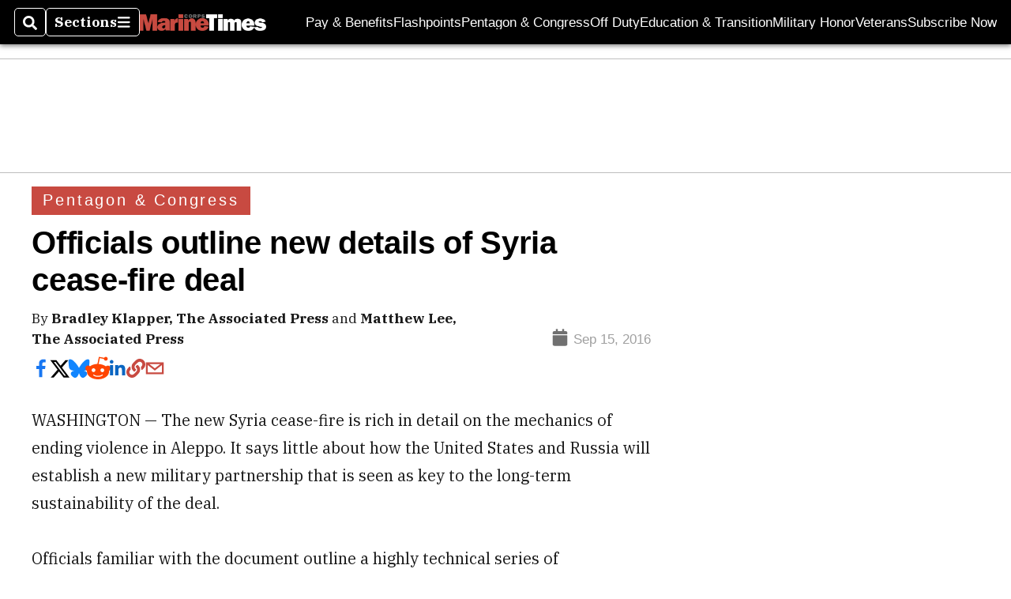

--- FILE ---
content_type: text/html; charset=utf-8
request_url: https://www.google.com/recaptcha/api2/aframe
body_size: 268
content:
<!DOCTYPE HTML><html><head><meta http-equiv="content-type" content="text/html; charset=UTF-8"></head><body><script nonce="_Y6XAv1ObzNVfVG2O_Pt9Q">/** Anti-fraud and anti-abuse applications only. See google.com/recaptcha */ try{var clients={'sodar':'https://pagead2.googlesyndication.com/pagead/sodar?'};window.addEventListener("message",function(a){try{if(a.source===window.parent){var b=JSON.parse(a.data);var c=clients[b['id']];if(c){var d=document.createElement('img');d.src=c+b['params']+'&rc='+(localStorage.getItem("rc::a")?sessionStorage.getItem("rc::b"):"");window.document.body.appendChild(d);sessionStorage.setItem("rc::e",parseInt(sessionStorage.getItem("rc::e")||0)+1);localStorage.setItem("rc::h",'1768969792672');}}}catch(b){}});window.parent.postMessage("_grecaptcha_ready", "*");}catch(b){}</script></body></html>

--- FILE ---
content_type: text/html
request_url: https://ssbsync.smartadserver.com/api/sync?callerId=9&gdpr=0&gdpr_consent=&us_privacy=1YN-&&redirect=https%3A%2F%2Fads.servenobid.com%2Fsync%3Fpid%3D317%26uid%3D%24UID%26origin%3Dhttps%253A%252F%252Fwww.marinecorpstimes.com%252Fnews%252Fpentagon-congress%252F2016%252F09%252F15%252Fofficials-outline-new-details-of-syria-cease-fire-deal%252F
body_size: 438
content:
<html><head></head><body><img src="//ads.servenobid.com/sync?pid=317&uid=1157235181595889076&gdpr=0&gdpr_consent=" />
<img src="https://csync.loopme.me/?redirect=https%3A%2F%2Frtb-csync.smartadserver.com%2Fredir%2F%3Fissi%3D1%26partnerid%3D124%26partneruserid%3D%7Bdevice_id%7D&pubid=5679&gdpr=0&gdpr_consent=" />
<img src="https://rtb-csync.smartadserver.com/redir/?issi=1&partnerid=150&partneruserid=0&redirurl=https%3A%2F%2Fwt.rqtrk.eu%3Fpid%3D58a76248-f101-4e52-b8f7-c4de9362ea12%26src%3Dwww%26type%3D100%26sid%3D0%26uid%3DSMART_USER_ID%26gdpr_pd%3D0&gdpr=0&gdpr_consent=" />
<img src="https://dis.criteo.com/dis/usersync.aspx?r=30&p=273&cp=smartortb&cu=1&url=https%3A%2F%2Frtb-csync.smartadserver.com%2Fredir%2F%3Fissi%3D1%26partnerid%3D79%26partneruserid%3D%40%40CRITEO_USERID%40%40&gdpr=0&gdpr_consent=" />
<img src="https://sync.adotmob.com/cookie/smart?r=https%3A%2F%2Frtb-csync.smartadserver.com%2Fredir%2F%3Fissi%3D1%26partnerid%3D66%26partneruserid%3D%7Bamob_user_id%7D&gdpr=0&gdpr_consent=" />
</body></html>


--- FILE ---
content_type: application/javascript; charset=utf-8
request_url: https://fundingchoicesmessages.google.com/f/AGSKWxUYVp1gbuOUGWO2flvVty7QkSG--KAtR6zsejuIVHQzX0aYBy9EYVePuyiH6hJHrrzXosmcNE__5P6JQMitihIfFsB6_GQLM4Ard9LQgI8SMlgzhApKS_Vzghe_fRyjnIKqavB-SZ0ilXzfmfLMDPsH2trd27U7V5ut6ggrUBb0yFPe04yFmS_wK0Au/_-popup-ad./adonline./ad_tpl.-160x600./commercial_horizontal.
body_size: -1290
content:
window['9aa3db93-4c94-4fe9-a8c5-de08a65f6479'] = true;